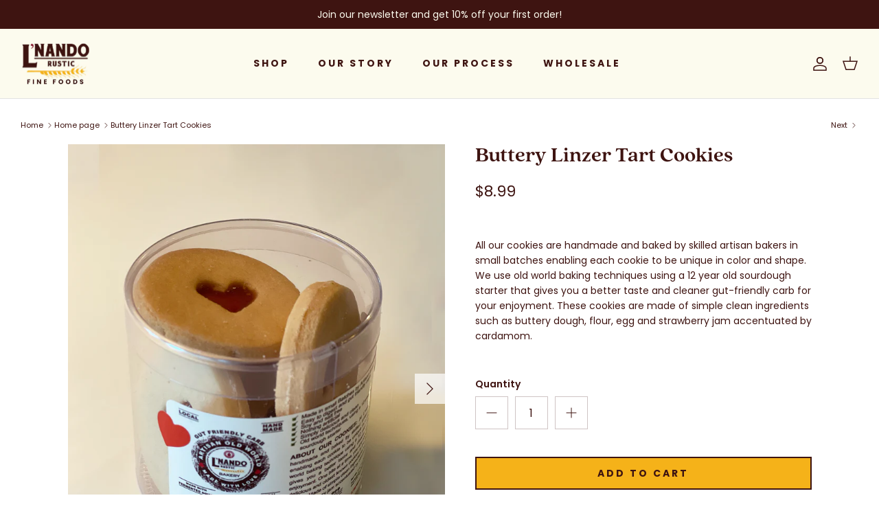

--- FILE ---
content_type: text/html; charset=utf-8
request_url: https://lnando.com/collections/frontpage/products/buttery-linzer-love-cookies
body_size: 19582
content:
<!DOCTYPE html><html lang="en" dir="ltr">
<head>
  <!-- Symmetry 6.0.2 -->

  <title>
    Buttery Linzer Tart Cookies &ndash; L&#39;Nando Rustic
  </title>

  <meta charset="utf-8" />
<meta name="viewport" content="width=device-width,initial-scale=1.0" />
<meta http-equiv="X-UA-Compatible" content="IE=edge">

<link rel="preconnect" href="https://cdn.shopify.com" crossorigin>
<link rel="preconnect" href="https://fonts.shopify.com" crossorigin>
<link rel="preconnect" href="https://monorail-edge.shopifysvc.com"><link rel="preload" as="font" href="//lnando.com/cdn/fonts/poppins/poppins_n4.0ba78fa5af9b0e1a374041b3ceaadf0a43b41362.woff2" type="font/woff2" crossorigin><link rel="preload" as="font" href="//lnando.com/cdn/fonts/poppins/poppins_n7.56758dcf284489feb014a026f3727f2f20a54626.woff2" type="font/woff2" crossorigin><link rel="preload" as="font" href="//lnando.com/cdn/fonts/crimson_text/crimsontext_n6.d11c58b421f9011d0936d781febe4f56f8a319ca.woff2" type="font/woff2" crossorigin><link rel="preload" href="//lnando.com/cdn/shop/t/2/assets/vendor.min.js?v=11589511144441591071677192092" as="script">
<link rel="preload" href="//lnando.com/cdn/shop/t/2/assets/theme.js?v=181571558710698367881677192092" as="script"><link rel="canonical" href="https://lnando.com/products/buttery-linzer-love-cookies" /><link rel="icon" href="//lnando.com/cdn/shop/files/Lnando-Fav.png?crop=center&height=48&v=1681151772&width=48" type="image/png"><meta name="description" content="All our cookies are handmade and baked by skilled artisan bakers in small batches enabling each cookie to be unique in color and shape. We use old world baking techniques using a 12 year old sourdough starter that gives you a better taste and cleaner gut-friendly carb for your enjoyment. These cookies are made of simpl">
<style>
    @font-face {
  font-family: Poppins;
  font-weight: 400;
  font-style: normal;
  font-display: fallback;
  src: url("//lnando.com/cdn/fonts/poppins/poppins_n4.0ba78fa5af9b0e1a374041b3ceaadf0a43b41362.woff2") format("woff2"),
       url("//lnando.com/cdn/fonts/poppins/poppins_n4.214741a72ff2596839fc9760ee7a770386cf16ca.woff") format("woff");
}

    @font-face {
  font-family: Poppins;
  font-weight: 700;
  font-style: normal;
  font-display: fallback;
  src: url("//lnando.com/cdn/fonts/poppins/poppins_n7.56758dcf284489feb014a026f3727f2f20a54626.woff2") format("woff2"),
       url("//lnando.com/cdn/fonts/poppins/poppins_n7.f34f55d9b3d3205d2cd6f64955ff4b36f0cfd8da.woff") format("woff");
}

    @font-face {
  font-family: Poppins;
  font-weight: 500;
  font-style: normal;
  font-display: fallback;
  src: url("//lnando.com/cdn/fonts/poppins/poppins_n5.ad5b4b72b59a00358afc706450c864c3c8323842.woff2") format("woff2"),
       url("//lnando.com/cdn/fonts/poppins/poppins_n5.33757fdf985af2d24b32fcd84c9a09224d4b2c39.woff") format("woff");
}

    @font-face {
  font-family: Poppins;
  font-weight: 400;
  font-style: italic;
  font-display: fallback;
  src: url("//lnando.com/cdn/fonts/poppins/poppins_i4.846ad1e22474f856bd6b81ba4585a60799a9f5d2.woff2") format("woff2"),
       url("//lnando.com/cdn/fonts/poppins/poppins_i4.56b43284e8b52fc64c1fd271f289a39e8477e9ec.woff") format("woff");
}

    @font-face {
  font-family: Poppins;
  font-weight: 700;
  font-style: italic;
  font-display: fallback;
  src: url("//lnando.com/cdn/fonts/poppins/poppins_i7.42fd71da11e9d101e1e6c7932199f925f9eea42d.woff2") format("woff2"),
       url("//lnando.com/cdn/fonts/poppins/poppins_i7.ec8499dbd7616004e21155106d13837fff4cf556.woff") format("woff");
}

    @font-face {
  font-family: "Crimson Text";
  font-weight: 600;
  font-style: normal;
  font-display: fallback;
  src: url("//lnando.com/cdn/fonts/crimson_text/crimsontext_n6.d11c58b421f9011d0936d781febe4f56f8a319ca.woff2") format("woff2"),
       url("//lnando.com/cdn/fonts/crimson_text/crimsontext_n6.bbc4929bb175b4ff0b813f2634705f8bb4561e2f.woff") format("woff");
}

    
    @font-face {
  font-family: Poppins;
  font-weight: 700;
  font-style: normal;
  font-display: fallback;
  src: url("//lnando.com/cdn/fonts/poppins/poppins_n7.56758dcf284489feb014a026f3727f2f20a54626.woff2") format("woff2"),
       url("//lnando.com/cdn/fonts/poppins/poppins_n7.f34f55d9b3d3205d2cd6f64955ff4b36f0cfd8da.woff") format("woff");
}

    @font-face {
  font-family: Poppins;
  font-weight: 600;
  font-style: normal;
  font-display: fallback;
  src: url("//lnando.com/cdn/fonts/poppins/poppins_n6.aa29d4918bc243723d56b59572e18228ed0786f6.woff2") format("woff2"),
       url("//lnando.com/cdn/fonts/poppins/poppins_n6.5f815d845fe073750885d5b7e619ee00e8111208.woff") format("woff");
}

  </style>

  <meta property="og:site_name" content="L&#39;Nando Rustic">
<meta property="og:url" content="https://lnando.com/products/buttery-linzer-love-cookies">
<meta property="og:title" content="Buttery Linzer Tart Cookies">
<meta property="og:type" content="product">
<meta property="og:description" content="All our cookies are handmade and baked by skilled artisan bakers in small batches enabling each cookie to be unique in color and shape. We use old world baking techniques using a 12 year old sourdough starter that gives you a better taste and cleaner gut-friendly carb for your enjoyment. These cookies are made of simpl"><meta property="og:image" content="http://lnando.com/cdn/shop/products/LNando_Linzer_02_1200x1200.png?v=1681150805">
  <meta property="og:image:secure_url" content="https://lnando.com/cdn/shop/products/LNando_Linzer_02_1200x1200.png?v=1681150805">
  <meta property="og:image:width" content="1080">
  <meta property="og:image:height" content="1400"><meta property="og:price:amount" content="8.99">
  <meta property="og:price:currency" content="USD"><meta name="twitter:card" content="summary_large_image">
<meta name="twitter:title" content="Buttery Linzer Tart Cookies">
<meta name="twitter:description" content="All our cookies are handmade and baked by skilled artisan bakers in small batches enabling each cookie to be unique in color and shape. We use old world baking techniques using a 12 year old sourdough starter that gives you a better taste and cleaner gut-friendly carb for your enjoyment. These cookies are made of simpl">


  <link href="//lnando.com/cdn/shop/t/2/assets/styles.css?v=31618013908622243321759332764" rel="stylesheet" type="text/css" media="all" />
<script>
    window.theme = window.theme || {};
    theme.money_format_with_product_code_preference = "${{amount}}";
    theme.money_format_with_cart_code_preference = "${{amount}}";
    theme.money_format = "${{amount}}";
    theme.strings = {
      previous: "Previous",
      next: "Next",
      addressError: "Error looking up that address",
      addressNoResults: "No results for that address",
      addressQueryLimit: "You have exceeded the Google API usage limit. Consider upgrading to a \u003ca href=\"https:\/\/developers.google.com\/maps\/premium\/usage-limits\"\u003ePremium Plan\u003c\/a\u003e.",
      authError: "There was a problem authenticating your Google Maps API Key.",
      icon_labels_left: "Left",
      icon_labels_right: "Right",
      icon_labels_down: "Down",
      icon_labels_close: "Close",
      icon_labels_plus: "Plus",
      imageSlider: "Image slider",
      cart_terms_confirmation: "You must agree to the terms and conditions before continuing.",
      cart_general_quantity_too_high: "You can only have [QUANTITY] in your cart",
      products_listing_from: "From",
      layout_live_search_see_all: "See all results",
      products_product_add_to_cart: "Add to Cart",
      products_variant_no_stock: "Sold out",
      products_variant_non_existent: "Unavailable",
      products_product_pick_a: "Pick a",
      general_navigation_menu_toggle_aria_label: "Toggle menu",
      general_accessibility_labels_close: "Close",
      products_product_added_to_cart: "Added to cart",
      general_quick_search_pages: "Pages",
      general_quick_search_no_results: "Sorry, we couldn\u0026#39;t find any results",
      collections_general_see_all_subcollections: "See all..."
    };
    theme.routes = {
      cart_url: '/cart',
      cart_add_url: '/cart/add.js',
      cart_update_url: '/cart/update.js',
      predictive_search_url: '/search/suggest'
    };
    theme.settings = {
      cart_type: "drawer",
      after_add_to_cart: "notification",
      quickbuy_style: "button",
      avoid_orphans: true
    };
    document.documentElement.classList.add('js');
  </script>

  <script src="//lnando.com/cdn/shop/t/2/assets/vendor.min.js?v=11589511144441591071677192092" defer="defer"></script>
  <script src="//lnando.com/cdn/shop/t/2/assets/theme.js?v=181571558710698367881677192092" defer="defer"></script>

  <script>window.performance && window.performance.mark && window.performance.mark('shopify.content_for_header.start');</script><meta id="shopify-digital-wallet" name="shopify-digital-wallet" content="/73149317430/digital_wallets/dialog">
<link rel="alternate" type="application/json+oembed" href="https://lnando.com/products/buttery-linzer-love-cookies.oembed">
<script async="async" src="/checkouts/internal/preloads.js?locale=en-US"></script>
<script id="shopify-features" type="application/json">{"accessToken":"0e22fe6eaabe87949c7e2b41ee7f1fe5","betas":["rich-media-storefront-analytics"],"domain":"lnando.com","predictiveSearch":true,"shopId":73149317430,"locale":"en"}</script>
<script>var Shopify = Shopify || {};
Shopify.shop = "lnando-rustic.myshopify.com";
Shopify.locale = "en";
Shopify.currency = {"active":"USD","rate":"1.0"};
Shopify.country = "US";
Shopify.theme = {"name":"Symmetry","id":145057382710,"schema_name":"Symmetry","schema_version":"6.0.2","theme_store_id":568,"role":"main"};
Shopify.theme.handle = "null";
Shopify.theme.style = {"id":null,"handle":null};
Shopify.cdnHost = "lnando.com/cdn";
Shopify.routes = Shopify.routes || {};
Shopify.routes.root = "/";</script>
<script type="module">!function(o){(o.Shopify=o.Shopify||{}).modules=!0}(window);</script>
<script>!function(o){function n(){var o=[];function n(){o.push(Array.prototype.slice.apply(arguments))}return n.q=o,n}var t=o.Shopify=o.Shopify||{};t.loadFeatures=n(),t.autoloadFeatures=n()}(window);</script>
<script id="shop-js-analytics" type="application/json">{"pageType":"product"}</script>
<script defer="defer" async type="module" src="//lnando.com/cdn/shopifycloud/shop-js/modules/v2/client.init-shop-cart-sync_BT-GjEfc.en.esm.js"></script>
<script defer="defer" async type="module" src="//lnando.com/cdn/shopifycloud/shop-js/modules/v2/chunk.common_D58fp_Oc.esm.js"></script>
<script defer="defer" async type="module" src="//lnando.com/cdn/shopifycloud/shop-js/modules/v2/chunk.modal_xMitdFEc.esm.js"></script>
<script type="module">
  await import("//lnando.com/cdn/shopifycloud/shop-js/modules/v2/client.init-shop-cart-sync_BT-GjEfc.en.esm.js");
await import("//lnando.com/cdn/shopifycloud/shop-js/modules/v2/chunk.common_D58fp_Oc.esm.js");
await import("//lnando.com/cdn/shopifycloud/shop-js/modules/v2/chunk.modal_xMitdFEc.esm.js");

  window.Shopify.SignInWithShop?.initShopCartSync?.({"fedCMEnabled":true,"windoidEnabled":true});

</script>
<script id="__st">var __st={"a":73149317430,"offset":-18000,"reqid":"aebaa158-e4bb-479f-877c-572ea5ec5827-1769231622","pageurl":"lnando.com\/collections\/frontpage\/products\/buttery-linzer-love-cookies","u":"1c6c53493a65","p":"product","rtyp":"product","rid":8156990865718};</script>
<script>window.ShopifyPaypalV4VisibilityTracking = true;</script>
<script id="captcha-bootstrap">!function(){'use strict';const t='contact',e='account',n='new_comment',o=[[t,t],['blogs',n],['comments',n],[t,'customer']],c=[[e,'customer_login'],[e,'guest_login'],[e,'recover_customer_password'],[e,'create_customer']],r=t=>t.map((([t,e])=>`form[action*='/${t}']:not([data-nocaptcha='true']) input[name='form_type'][value='${e}']`)).join(','),a=t=>()=>t?[...document.querySelectorAll(t)].map((t=>t.form)):[];function s(){const t=[...o],e=r(t);return a(e)}const i='password',u='form_key',d=['recaptcha-v3-token','g-recaptcha-response','h-captcha-response',i],f=()=>{try{return window.sessionStorage}catch{return}},m='__shopify_v',_=t=>t.elements[u];function p(t,e,n=!1){try{const o=window.sessionStorage,c=JSON.parse(o.getItem(e)),{data:r}=function(t){const{data:e,action:n}=t;return t[m]||n?{data:e,action:n}:{data:t,action:n}}(c);for(const[e,n]of Object.entries(r))t.elements[e]&&(t.elements[e].value=n);n&&o.removeItem(e)}catch(o){console.error('form repopulation failed',{error:o})}}const l='form_type',E='cptcha';function T(t){t.dataset[E]=!0}const w=window,h=w.document,L='Shopify',v='ce_forms',y='captcha';let A=!1;((t,e)=>{const n=(g='f06e6c50-85a8-45c8-87d0-21a2b65856fe',I='https://cdn.shopify.com/shopifycloud/storefront-forms-hcaptcha/ce_storefront_forms_captcha_hcaptcha.v1.5.2.iife.js',D={infoText:'Protected by hCaptcha',privacyText:'Privacy',termsText:'Terms'},(t,e,n)=>{const o=w[L][v],c=o.bindForm;if(c)return c(t,g,e,D).then(n);var r;o.q.push([[t,g,e,D],n]),r=I,A||(h.body.append(Object.assign(h.createElement('script'),{id:'captcha-provider',async:!0,src:r})),A=!0)});var g,I,D;w[L]=w[L]||{},w[L][v]=w[L][v]||{},w[L][v].q=[],w[L][y]=w[L][y]||{},w[L][y].protect=function(t,e){n(t,void 0,e),T(t)},Object.freeze(w[L][y]),function(t,e,n,w,h,L){const[v,y,A,g]=function(t,e,n){const i=e?o:[],u=t?c:[],d=[...i,...u],f=r(d),m=r(i),_=r(d.filter((([t,e])=>n.includes(e))));return[a(f),a(m),a(_),s()]}(w,h,L),I=t=>{const e=t.target;return e instanceof HTMLFormElement?e:e&&e.form},D=t=>v().includes(t);t.addEventListener('submit',(t=>{const e=I(t);if(!e)return;const n=D(e)&&!e.dataset.hcaptchaBound&&!e.dataset.recaptchaBound,o=_(e),c=g().includes(e)&&(!o||!o.value);(n||c)&&t.preventDefault(),c&&!n&&(function(t){try{if(!f())return;!function(t){const e=f();if(!e)return;const n=_(t);if(!n)return;const o=n.value;o&&e.removeItem(o)}(t);const e=Array.from(Array(32),(()=>Math.random().toString(36)[2])).join('');!function(t,e){_(t)||t.append(Object.assign(document.createElement('input'),{type:'hidden',name:u})),t.elements[u].value=e}(t,e),function(t,e){const n=f();if(!n)return;const o=[...t.querySelectorAll(`input[type='${i}']`)].map((({name:t})=>t)),c=[...d,...o],r={};for(const[a,s]of new FormData(t).entries())c.includes(a)||(r[a]=s);n.setItem(e,JSON.stringify({[m]:1,action:t.action,data:r}))}(t,e)}catch(e){console.error('failed to persist form',e)}}(e),e.submit())}));const S=(t,e)=>{t&&!t.dataset[E]&&(n(t,e.some((e=>e===t))),T(t))};for(const o of['focusin','change'])t.addEventListener(o,(t=>{const e=I(t);D(e)&&S(e,y())}));const B=e.get('form_key'),M=e.get(l),P=B&&M;t.addEventListener('DOMContentLoaded',(()=>{const t=y();if(P)for(const e of t)e.elements[l].value===M&&p(e,B);[...new Set([...A(),...v().filter((t=>'true'===t.dataset.shopifyCaptcha))])].forEach((e=>S(e,t)))}))}(h,new URLSearchParams(w.location.search),n,t,e,['guest_login'])})(!0,!0)}();</script>
<script integrity="sha256-4kQ18oKyAcykRKYeNunJcIwy7WH5gtpwJnB7kiuLZ1E=" data-source-attribution="shopify.loadfeatures" defer="defer" src="//lnando.com/cdn/shopifycloud/storefront/assets/storefront/load_feature-a0a9edcb.js" crossorigin="anonymous"></script>
<script data-source-attribution="shopify.dynamic_checkout.dynamic.init">var Shopify=Shopify||{};Shopify.PaymentButton=Shopify.PaymentButton||{isStorefrontPortableWallets:!0,init:function(){window.Shopify.PaymentButton.init=function(){};var t=document.createElement("script");t.src="https://lnando.com/cdn/shopifycloud/portable-wallets/latest/portable-wallets.en.js",t.type="module",document.head.appendChild(t)}};
</script>
<script data-source-attribution="shopify.dynamic_checkout.buyer_consent">
  function portableWalletsHideBuyerConsent(e){var t=document.getElementById("shopify-buyer-consent"),n=document.getElementById("shopify-subscription-policy-button");t&&n&&(t.classList.add("hidden"),t.setAttribute("aria-hidden","true"),n.removeEventListener("click",e))}function portableWalletsShowBuyerConsent(e){var t=document.getElementById("shopify-buyer-consent"),n=document.getElementById("shopify-subscription-policy-button");t&&n&&(t.classList.remove("hidden"),t.removeAttribute("aria-hidden"),n.addEventListener("click",e))}window.Shopify?.PaymentButton&&(window.Shopify.PaymentButton.hideBuyerConsent=portableWalletsHideBuyerConsent,window.Shopify.PaymentButton.showBuyerConsent=portableWalletsShowBuyerConsent);
</script>
<script>
  function portableWalletsCleanup(e){e&&e.src&&console.error("Failed to load portable wallets script "+e.src);var t=document.querySelectorAll("shopify-accelerated-checkout .shopify-payment-button__skeleton, shopify-accelerated-checkout-cart .wallet-cart-button__skeleton"),e=document.getElementById("shopify-buyer-consent");for(let e=0;e<t.length;e++)t[e].remove();e&&e.remove()}function portableWalletsNotLoadedAsModule(e){e instanceof ErrorEvent&&"string"==typeof e.message&&e.message.includes("import.meta")&&"string"==typeof e.filename&&e.filename.includes("portable-wallets")&&(window.removeEventListener("error",portableWalletsNotLoadedAsModule),window.Shopify.PaymentButton.failedToLoad=e,"loading"===document.readyState?document.addEventListener("DOMContentLoaded",window.Shopify.PaymentButton.init):window.Shopify.PaymentButton.init())}window.addEventListener("error",portableWalletsNotLoadedAsModule);
</script>

<script type="module" src="https://lnando.com/cdn/shopifycloud/portable-wallets/latest/portable-wallets.en.js" onError="portableWalletsCleanup(this)" crossorigin="anonymous"></script>
<script nomodule>
  document.addEventListener("DOMContentLoaded", portableWalletsCleanup);
</script>

<link id="shopify-accelerated-checkout-styles" rel="stylesheet" media="screen" href="https://lnando.com/cdn/shopifycloud/portable-wallets/latest/accelerated-checkout-backwards-compat.css" crossorigin="anonymous">
<style id="shopify-accelerated-checkout-cart">
        #shopify-buyer-consent {
  margin-top: 1em;
  display: inline-block;
  width: 100%;
}

#shopify-buyer-consent.hidden {
  display: none;
}

#shopify-subscription-policy-button {
  background: none;
  border: none;
  padding: 0;
  text-decoration: underline;
  font-size: inherit;
  cursor: pointer;
}

#shopify-subscription-policy-button::before {
  box-shadow: none;
}

      </style>
<script id="sections-script" data-sections="product-recommendations" defer="defer" src="//lnando.com/cdn/shop/t/2/compiled_assets/scripts.js?v=152"></script>
<script>window.performance && window.performance.mark && window.performance.mark('shopify.content_for_header.end');</script>

  <link rel="stylesheet" href="https://use.typekit.net/bdu3oim.css">
<!-- BEGIN app block: shopify://apps/minmaxify-order-limits/blocks/app-embed-block/3acfba32-89f3-4377-ae20-cbb9abc48475 --><script type="text/javascript" src="https://shopifyorderlimits.s3.amazonaws.com/limits/lnando-rustic.myshopify.com?v=100e&r=20230512180217"></script>

<!-- END app block --><link href="https://monorail-edge.shopifysvc.com" rel="dns-prefetch">
<script>(function(){if ("sendBeacon" in navigator && "performance" in window) {try {var session_token_from_headers = performance.getEntriesByType('navigation')[0].serverTiming.find(x => x.name == '_s').description;} catch {var session_token_from_headers = undefined;}var session_cookie_matches = document.cookie.match(/_shopify_s=([^;]*)/);var session_token_from_cookie = session_cookie_matches && session_cookie_matches.length === 2 ? session_cookie_matches[1] : "";var session_token = session_token_from_headers || session_token_from_cookie || "";function handle_abandonment_event(e) {var entries = performance.getEntries().filter(function(entry) {return /monorail-edge.shopifysvc.com/.test(entry.name);});if (!window.abandonment_tracked && entries.length === 0) {window.abandonment_tracked = true;var currentMs = Date.now();var navigation_start = performance.timing.navigationStart;var payload = {shop_id: 73149317430,url: window.location.href,navigation_start,duration: currentMs - navigation_start,session_token,page_type: "product"};window.navigator.sendBeacon("https://monorail-edge.shopifysvc.com/v1/produce", JSON.stringify({schema_id: "online_store_buyer_site_abandonment/1.1",payload: payload,metadata: {event_created_at_ms: currentMs,event_sent_at_ms: currentMs}}));}}window.addEventListener('pagehide', handle_abandonment_event);}}());</script>
<script id="web-pixels-manager-setup">(function e(e,d,r,n,o){if(void 0===o&&(o={}),!Boolean(null===(a=null===(i=window.Shopify)||void 0===i?void 0:i.analytics)||void 0===a?void 0:a.replayQueue)){var i,a;window.Shopify=window.Shopify||{};var t=window.Shopify;t.analytics=t.analytics||{};var s=t.analytics;s.replayQueue=[],s.publish=function(e,d,r){return s.replayQueue.push([e,d,r]),!0};try{self.performance.mark("wpm:start")}catch(e){}var l=function(){var e={modern:/Edge?\/(1{2}[4-9]|1[2-9]\d|[2-9]\d{2}|\d{4,})\.\d+(\.\d+|)|Firefox\/(1{2}[4-9]|1[2-9]\d|[2-9]\d{2}|\d{4,})\.\d+(\.\d+|)|Chrom(ium|e)\/(9{2}|\d{3,})\.\d+(\.\d+|)|(Maci|X1{2}).+ Version\/(15\.\d+|(1[6-9]|[2-9]\d|\d{3,})\.\d+)([,.]\d+|)( \(\w+\)|)( Mobile\/\w+|) Safari\/|Chrome.+OPR\/(9{2}|\d{3,})\.\d+\.\d+|(CPU[ +]OS|iPhone[ +]OS|CPU[ +]iPhone|CPU IPhone OS|CPU iPad OS)[ +]+(15[._]\d+|(1[6-9]|[2-9]\d|\d{3,})[._]\d+)([._]\d+|)|Android:?[ /-](13[3-9]|1[4-9]\d|[2-9]\d{2}|\d{4,})(\.\d+|)(\.\d+|)|Android.+Firefox\/(13[5-9]|1[4-9]\d|[2-9]\d{2}|\d{4,})\.\d+(\.\d+|)|Android.+Chrom(ium|e)\/(13[3-9]|1[4-9]\d|[2-9]\d{2}|\d{4,})\.\d+(\.\d+|)|SamsungBrowser\/([2-9]\d|\d{3,})\.\d+/,legacy:/Edge?\/(1[6-9]|[2-9]\d|\d{3,})\.\d+(\.\d+|)|Firefox\/(5[4-9]|[6-9]\d|\d{3,})\.\d+(\.\d+|)|Chrom(ium|e)\/(5[1-9]|[6-9]\d|\d{3,})\.\d+(\.\d+|)([\d.]+$|.*Safari\/(?![\d.]+ Edge\/[\d.]+$))|(Maci|X1{2}).+ Version\/(10\.\d+|(1[1-9]|[2-9]\d|\d{3,})\.\d+)([,.]\d+|)( \(\w+\)|)( Mobile\/\w+|) Safari\/|Chrome.+OPR\/(3[89]|[4-9]\d|\d{3,})\.\d+\.\d+|(CPU[ +]OS|iPhone[ +]OS|CPU[ +]iPhone|CPU IPhone OS|CPU iPad OS)[ +]+(10[._]\d+|(1[1-9]|[2-9]\d|\d{3,})[._]\d+)([._]\d+|)|Android:?[ /-](13[3-9]|1[4-9]\d|[2-9]\d{2}|\d{4,})(\.\d+|)(\.\d+|)|Mobile Safari.+OPR\/([89]\d|\d{3,})\.\d+\.\d+|Android.+Firefox\/(13[5-9]|1[4-9]\d|[2-9]\d{2}|\d{4,})\.\d+(\.\d+|)|Android.+Chrom(ium|e)\/(13[3-9]|1[4-9]\d|[2-9]\d{2}|\d{4,})\.\d+(\.\d+|)|Android.+(UC? ?Browser|UCWEB|U3)[ /]?(15\.([5-9]|\d{2,})|(1[6-9]|[2-9]\d|\d{3,})\.\d+)\.\d+|SamsungBrowser\/(5\.\d+|([6-9]|\d{2,})\.\d+)|Android.+MQ{2}Browser\/(14(\.(9|\d{2,})|)|(1[5-9]|[2-9]\d|\d{3,})(\.\d+|))(\.\d+|)|K[Aa][Ii]OS\/(3\.\d+|([4-9]|\d{2,})\.\d+)(\.\d+|)/},d=e.modern,r=e.legacy,n=navigator.userAgent;return n.match(d)?"modern":n.match(r)?"legacy":"unknown"}(),u="modern"===l?"modern":"legacy",c=(null!=n?n:{modern:"",legacy:""})[u],f=function(e){return[e.baseUrl,"/wpm","/b",e.hashVersion,"modern"===e.buildTarget?"m":"l",".js"].join("")}({baseUrl:d,hashVersion:r,buildTarget:u}),m=function(e){var d=e.version,r=e.bundleTarget,n=e.surface,o=e.pageUrl,i=e.monorailEndpoint;return{emit:function(e){var a=e.status,t=e.errorMsg,s=(new Date).getTime(),l=JSON.stringify({metadata:{event_sent_at_ms:s},events:[{schema_id:"web_pixels_manager_load/3.1",payload:{version:d,bundle_target:r,page_url:o,status:a,surface:n,error_msg:t},metadata:{event_created_at_ms:s}}]});if(!i)return console&&console.warn&&console.warn("[Web Pixels Manager] No Monorail endpoint provided, skipping logging."),!1;try{return self.navigator.sendBeacon.bind(self.navigator)(i,l)}catch(e){}var u=new XMLHttpRequest;try{return u.open("POST",i,!0),u.setRequestHeader("Content-Type","text/plain"),u.send(l),!0}catch(e){return console&&console.warn&&console.warn("[Web Pixels Manager] Got an unhandled error while logging to Monorail."),!1}}}}({version:r,bundleTarget:l,surface:e.surface,pageUrl:self.location.href,monorailEndpoint:e.monorailEndpoint});try{o.browserTarget=l,function(e){var d=e.src,r=e.async,n=void 0===r||r,o=e.onload,i=e.onerror,a=e.sri,t=e.scriptDataAttributes,s=void 0===t?{}:t,l=document.createElement("script"),u=document.querySelector("head"),c=document.querySelector("body");if(l.async=n,l.src=d,a&&(l.integrity=a,l.crossOrigin="anonymous"),s)for(var f in s)if(Object.prototype.hasOwnProperty.call(s,f))try{l.dataset[f]=s[f]}catch(e){}if(o&&l.addEventListener("load",o),i&&l.addEventListener("error",i),u)u.appendChild(l);else{if(!c)throw new Error("Did not find a head or body element to append the script");c.appendChild(l)}}({src:f,async:!0,onload:function(){if(!function(){var e,d;return Boolean(null===(d=null===(e=window.Shopify)||void 0===e?void 0:e.analytics)||void 0===d?void 0:d.initialized)}()){var d=window.webPixelsManager.init(e)||void 0;if(d){var r=window.Shopify.analytics;r.replayQueue.forEach((function(e){var r=e[0],n=e[1],o=e[2];d.publishCustomEvent(r,n,o)})),r.replayQueue=[],r.publish=d.publishCustomEvent,r.visitor=d.visitor,r.initialized=!0}}},onerror:function(){return m.emit({status:"failed",errorMsg:"".concat(f," has failed to load")})},sri:function(e){var d=/^sha384-[A-Za-z0-9+/=]+$/;return"string"==typeof e&&d.test(e)}(c)?c:"",scriptDataAttributes:o}),m.emit({status:"loading"})}catch(e){m.emit({status:"failed",errorMsg:(null==e?void 0:e.message)||"Unknown error"})}}})({shopId: 73149317430,storefrontBaseUrl: "https://lnando.com",extensionsBaseUrl: "https://extensions.shopifycdn.com/cdn/shopifycloud/web-pixels-manager",monorailEndpoint: "https://monorail-edge.shopifysvc.com/unstable/produce_batch",surface: "storefront-renderer",enabledBetaFlags: ["2dca8a86"],webPixelsConfigList: [{"id":"shopify-app-pixel","configuration":"{}","eventPayloadVersion":"v1","runtimeContext":"STRICT","scriptVersion":"0450","apiClientId":"shopify-pixel","type":"APP","privacyPurposes":["ANALYTICS","MARKETING"]},{"id":"shopify-custom-pixel","eventPayloadVersion":"v1","runtimeContext":"LAX","scriptVersion":"0450","apiClientId":"shopify-pixel","type":"CUSTOM","privacyPurposes":["ANALYTICS","MARKETING"]}],isMerchantRequest: false,initData: {"shop":{"name":"L'Nando Rustic","paymentSettings":{"currencyCode":"USD"},"myshopifyDomain":"lnando-rustic.myshopify.com","countryCode":"US","storefrontUrl":"https:\/\/lnando.com"},"customer":null,"cart":null,"checkout":null,"productVariants":[{"price":{"amount":8.99,"currencyCode":"USD"},"product":{"title":"Buttery Linzer Tart Cookies","vendor":"L'Nando Rustic","id":"8156990865718","untranslatedTitle":"Buttery Linzer Tart Cookies","url":"\/products\/buttery-linzer-love-cookies","type":""},"id":"44609046085942","image":{"src":"\/\/lnando.com\/cdn\/shop\/products\/LNando_Linzer_02.png?v=1681150805"},"sku":"","title":"Default Title","untranslatedTitle":"Default Title"}],"purchasingCompany":null},},"https://lnando.com/cdn","fcfee988w5aeb613cpc8e4bc33m6693e112",{"modern":"","legacy":""},{"shopId":"73149317430","storefrontBaseUrl":"https:\/\/lnando.com","extensionBaseUrl":"https:\/\/extensions.shopifycdn.com\/cdn\/shopifycloud\/web-pixels-manager","surface":"storefront-renderer","enabledBetaFlags":"[\"2dca8a86\"]","isMerchantRequest":"false","hashVersion":"fcfee988w5aeb613cpc8e4bc33m6693e112","publish":"custom","events":"[[\"page_viewed\",{}],[\"product_viewed\",{\"productVariant\":{\"price\":{\"amount\":8.99,\"currencyCode\":\"USD\"},\"product\":{\"title\":\"Buttery Linzer Tart Cookies\",\"vendor\":\"L'Nando Rustic\",\"id\":\"8156990865718\",\"untranslatedTitle\":\"Buttery Linzer Tart Cookies\",\"url\":\"\/products\/buttery-linzer-love-cookies\",\"type\":\"\"},\"id\":\"44609046085942\",\"image\":{\"src\":\"\/\/lnando.com\/cdn\/shop\/products\/LNando_Linzer_02.png?v=1681150805\"},\"sku\":\"\",\"title\":\"Default Title\",\"untranslatedTitle\":\"Default Title\"}}]]"});</script><script>
  window.ShopifyAnalytics = window.ShopifyAnalytics || {};
  window.ShopifyAnalytics.meta = window.ShopifyAnalytics.meta || {};
  window.ShopifyAnalytics.meta.currency = 'USD';
  var meta = {"product":{"id":8156990865718,"gid":"gid:\/\/shopify\/Product\/8156990865718","vendor":"L'Nando Rustic","type":"","handle":"buttery-linzer-love-cookies","variants":[{"id":44609046085942,"price":899,"name":"Buttery Linzer Tart Cookies","public_title":null,"sku":""}],"remote":false},"page":{"pageType":"product","resourceType":"product","resourceId":8156990865718,"requestId":"aebaa158-e4bb-479f-877c-572ea5ec5827-1769231622"}};
  for (var attr in meta) {
    window.ShopifyAnalytics.meta[attr] = meta[attr];
  }
</script>
<script class="analytics">
  (function () {
    var customDocumentWrite = function(content) {
      var jquery = null;

      if (window.jQuery) {
        jquery = window.jQuery;
      } else if (window.Checkout && window.Checkout.$) {
        jquery = window.Checkout.$;
      }

      if (jquery) {
        jquery('body').append(content);
      }
    };

    var hasLoggedConversion = function(token) {
      if (token) {
        return document.cookie.indexOf('loggedConversion=' + token) !== -1;
      }
      return false;
    }

    var setCookieIfConversion = function(token) {
      if (token) {
        var twoMonthsFromNow = new Date(Date.now());
        twoMonthsFromNow.setMonth(twoMonthsFromNow.getMonth() + 2);

        document.cookie = 'loggedConversion=' + token + '; expires=' + twoMonthsFromNow;
      }
    }

    var trekkie = window.ShopifyAnalytics.lib = window.trekkie = window.trekkie || [];
    if (trekkie.integrations) {
      return;
    }
    trekkie.methods = [
      'identify',
      'page',
      'ready',
      'track',
      'trackForm',
      'trackLink'
    ];
    trekkie.factory = function(method) {
      return function() {
        var args = Array.prototype.slice.call(arguments);
        args.unshift(method);
        trekkie.push(args);
        return trekkie;
      };
    };
    for (var i = 0; i < trekkie.methods.length; i++) {
      var key = trekkie.methods[i];
      trekkie[key] = trekkie.factory(key);
    }
    trekkie.load = function(config) {
      trekkie.config = config || {};
      trekkie.config.initialDocumentCookie = document.cookie;
      var first = document.getElementsByTagName('script')[0];
      var script = document.createElement('script');
      script.type = 'text/javascript';
      script.onerror = function(e) {
        var scriptFallback = document.createElement('script');
        scriptFallback.type = 'text/javascript';
        scriptFallback.onerror = function(error) {
                var Monorail = {
      produce: function produce(monorailDomain, schemaId, payload) {
        var currentMs = new Date().getTime();
        var event = {
          schema_id: schemaId,
          payload: payload,
          metadata: {
            event_created_at_ms: currentMs,
            event_sent_at_ms: currentMs
          }
        };
        return Monorail.sendRequest("https://" + monorailDomain + "/v1/produce", JSON.stringify(event));
      },
      sendRequest: function sendRequest(endpointUrl, payload) {
        // Try the sendBeacon API
        if (window && window.navigator && typeof window.navigator.sendBeacon === 'function' && typeof window.Blob === 'function' && !Monorail.isIos12()) {
          var blobData = new window.Blob([payload], {
            type: 'text/plain'
          });

          if (window.navigator.sendBeacon(endpointUrl, blobData)) {
            return true;
          } // sendBeacon was not successful

        } // XHR beacon

        var xhr = new XMLHttpRequest();

        try {
          xhr.open('POST', endpointUrl);
          xhr.setRequestHeader('Content-Type', 'text/plain');
          xhr.send(payload);
        } catch (e) {
          console.log(e);
        }

        return false;
      },
      isIos12: function isIos12() {
        return window.navigator.userAgent.lastIndexOf('iPhone; CPU iPhone OS 12_') !== -1 || window.navigator.userAgent.lastIndexOf('iPad; CPU OS 12_') !== -1;
      }
    };
    Monorail.produce('monorail-edge.shopifysvc.com',
      'trekkie_storefront_load_errors/1.1',
      {shop_id: 73149317430,
      theme_id: 145057382710,
      app_name: "storefront",
      context_url: window.location.href,
      source_url: "//lnando.com/cdn/s/trekkie.storefront.8d95595f799fbf7e1d32231b9a28fd43b70c67d3.min.js"});

        };
        scriptFallback.async = true;
        scriptFallback.src = '//lnando.com/cdn/s/trekkie.storefront.8d95595f799fbf7e1d32231b9a28fd43b70c67d3.min.js';
        first.parentNode.insertBefore(scriptFallback, first);
      };
      script.async = true;
      script.src = '//lnando.com/cdn/s/trekkie.storefront.8d95595f799fbf7e1d32231b9a28fd43b70c67d3.min.js';
      first.parentNode.insertBefore(script, first);
    };
    trekkie.load(
      {"Trekkie":{"appName":"storefront","development":false,"defaultAttributes":{"shopId":73149317430,"isMerchantRequest":null,"themeId":145057382710,"themeCityHash":"10628237232184223330","contentLanguage":"en","currency":"USD","eventMetadataId":"ca9fe371-8992-4233-85c9-86e6e9574883"},"isServerSideCookieWritingEnabled":true,"monorailRegion":"shop_domain","enabledBetaFlags":["65f19447"]},"Session Attribution":{},"S2S":{"facebookCapiEnabled":false,"source":"trekkie-storefront-renderer","apiClientId":580111}}
    );

    var loaded = false;
    trekkie.ready(function() {
      if (loaded) return;
      loaded = true;

      window.ShopifyAnalytics.lib = window.trekkie;

      var originalDocumentWrite = document.write;
      document.write = customDocumentWrite;
      try { window.ShopifyAnalytics.merchantGoogleAnalytics.call(this); } catch(error) {};
      document.write = originalDocumentWrite;

      window.ShopifyAnalytics.lib.page(null,{"pageType":"product","resourceType":"product","resourceId":8156990865718,"requestId":"aebaa158-e4bb-479f-877c-572ea5ec5827-1769231622","shopifyEmitted":true});

      var match = window.location.pathname.match(/checkouts\/(.+)\/(thank_you|post_purchase)/)
      var token = match? match[1]: undefined;
      if (!hasLoggedConversion(token)) {
        setCookieIfConversion(token);
        window.ShopifyAnalytics.lib.track("Viewed Product",{"currency":"USD","variantId":44609046085942,"productId":8156990865718,"productGid":"gid:\/\/shopify\/Product\/8156990865718","name":"Buttery Linzer Tart Cookies","price":"8.99","sku":"","brand":"L'Nando Rustic","variant":null,"category":"","nonInteraction":true,"remote":false},undefined,undefined,{"shopifyEmitted":true});
      window.ShopifyAnalytics.lib.track("monorail:\/\/trekkie_storefront_viewed_product\/1.1",{"currency":"USD","variantId":44609046085942,"productId":8156990865718,"productGid":"gid:\/\/shopify\/Product\/8156990865718","name":"Buttery Linzer Tart Cookies","price":"8.99","sku":"","brand":"L'Nando Rustic","variant":null,"category":"","nonInteraction":true,"remote":false,"referer":"https:\/\/lnando.com\/collections\/frontpage\/products\/buttery-linzer-love-cookies"});
      }
    });


        var eventsListenerScript = document.createElement('script');
        eventsListenerScript.async = true;
        eventsListenerScript.src = "//lnando.com/cdn/shopifycloud/storefront/assets/shop_events_listener-3da45d37.js";
        document.getElementsByTagName('head')[0].appendChild(eventsListenerScript);

})();</script>
<script
  defer
  src="https://lnando.com/cdn/shopifycloud/perf-kit/shopify-perf-kit-3.0.4.min.js"
  data-application="storefront-renderer"
  data-shop-id="73149317430"
  data-render-region="gcp-us-east1"
  data-page-type="product"
  data-theme-instance-id="145057382710"
  data-theme-name="Symmetry"
  data-theme-version="6.0.2"
  data-monorail-region="shop_domain"
  data-resource-timing-sampling-rate="10"
  data-shs="true"
  data-shs-beacon="true"
  data-shs-export-with-fetch="true"
  data-shs-logs-sample-rate="1"
  data-shs-beacon-endpoint="https://lnando.com/api/collect"
></script>
</head>

<body class="template-product
" data-cc-animate-timeout="0"><script>
      if ('IntersectionObserver' in window) {
        document.body.classList.add("cc-animate-enabled");
      }
    </script><a class="skip-link visually-hidden" href="#content">Skip to content</a>

  <div id="shopify-section-cart-drawer" class="shopify-section section-cart-drawer"><div data-section-id="cart-drawer" data-section-type="cart-drawer" data-form-action="/cart" data-form-method="post">
  <div class="cart-drawer-modal cc-popup cc-popup--right" aria-hidden="true" data-freeze-scroll="true">
    <div class="cc-popup-background"></div>
    <div class="cc-popup-modal" role="dialog" aria-modal="true" aria-labelledby="CartDrawerModal-Title">
      <div class="cc-popup-container">
        <div class="cc-popup-content">
          <cart-form data-section-id="cart-drawer" class="cart-drawer" data-ajax-update="true">
            <div class="cart-drawer__content cart-drawer__content--hidden" data-merge-attributes="content-container">
              <div class="cart-drawer__content-upper">
                <header class="cart-drawer__header cart-drawer__content-item">
                  <div id="CartDrawerModal-Title" class="cart-drawer__title h4-style heading-font" data-merge="header-title">
                    Shopping cart
                    
                  </div>

                  <button type="button" class="cc-popup-close tap-target" aria-label="Close"><svg aria-hidden="true" focusable="false" role="presentation" class="icon feather-x" viewBox="0 0 24 24"><path d="M18 6L6 18M6 6l12 12"/></svg></button>
                </header><div class="cart-drawer__content-item">
                    <div class="cart-info-block cart-info-block--lmtb">
</div>
                  </div><div class="cart-item-list cart-drawer__content-item">
                  <div class="cart-item-list__body" data-merge-list="cart-items">
                    
                  </div>
                </div></div>

              <div data-merge="cross-sells" data-merge-cache="blank"></div>
            </div>

            <div class="cart-drawer__footer cart-drawer__footer--hidden" data-merge-attributes="footer-container"><div data-merge="footer">
                
              </div>

              

              <div class="checkout-buttons hidden" data-merge-attributes="checkout-buttons">
                
                  <a href="/checkout" class="button button--large button--wide">Check out</a>
                
              </div></div>

            <div
              class="cart-drawer__empty-content"
              data-merge-attributes="empty-container"
              >
              <button type="button" class="cc-popup-close tap-target" aria-label="Close"><svg aria-hidden="true" focusable="false" role="presentation" class="icon feather-x" viewBox="0 0 24 24"><path d="M18 6L6 18M6 6l12 12"/></svg></button>
              <div class="align-center"><div class="lightly-spaced-row"><span class="icon--large"><svg width="24px" height="24px" viewBox="0 0 24 24" aria-hidden="true">
  <g stroke="none" stroke-width="1" fill="none" fill-rule="evenodd">
    <polygon stroke="currentColor" stroke-width="1.5" points="2 9.25 22 9.25 18 21.25 6 21.25"></polygon>
    <line x1="12" y1="9" x2="12" y2="3" stroke="currentColor" stroke-width="1.5" stroke-linecap="square"></line>
  </g>
</svg></span></div><div class="majortitle h1-style">Your cart is empty</div><div class="button-row">
                    <a class="btn btn--primary button-row__button" href="/collections/all">Start shopping</a>
                  </div></div>
            </div>
          </cart-form>
        </div>
      </div>
    </div>
  </div>
</div>



</div>
  <div id="shopify-section-announcement-bar" class="shopify-section section-announcement-bar">

<div id="section-id-announcement-bar" class="announcement-bar announcement-bar--with-announcement" data-section-type="announcement-bar" data-cc-animate>
    <style data-shopify>
      #section-id-announcement-bar {
        --announcement-background: #3e1411;
        --announcement-text: #fcfbee;
        --link-underline: rgba(252, 251, 238, 0.6);
        --announcement-font-size: 14px;
      }
    </style>

    <div class="container container--no-max">
      <div class="announcement-bar__left desktop-only">
        



        
      </div>

      <div class="announcement-bar__middle"><div class="announcement-bar__announcements"><div class="announcement" >
                <div class="announcement__text"><p>Join our newsletter and get 10% off your first order!</p></div>
              </div><div class="announcement announcement--inactive" >
                <div class="announcement__text"><p>We ship Monday, Tuesdays and Wednesdays.</p></div>
              </div></div>
          <div class="announcement-bar__announcement-controller">
            <button class="announcement-button announcement-button--previous notabutton" aria-label="Previous"><svg xmlns="http://www.w3.org/2000/svg" width="24" height="24" viewBox="0 0 24 24" fill="none" stroke="currentColor" stroke-width="1.5" stroke-linecap="round" stroke-linejoin="round" class="feather feather-chevron-left"><title>Left</title><polyline points="15 18 9 12 15 6"></polyline></svg></button><button class="announcement-button announcement-button--next notabutton" aria-label="Next"><svg xmlns="http://www.w3.org/2000/svg" width="24" height="24" viewBox="0 0 24 24" fill="none" stroke="currentColor" stroke-width="1.5" stroke-linecap="round" stroke-linejoin="round" class="feather feather-chevron-right"><title>Right</title><polyline points="9 18 15 12 9 6"></polyline></svg></button>
          </div></div>

      <div class="announcement-bar__right desktop-only">
        
        
          <div class="header-disclosures">
            <form method="post" action="/localization" id="localization_form_annbar" accept-charset="UTF-8" class="selectors-form" enctype="multipart/form-data"><input type="hidden" name="form_type" value="localization" /><input type="hidden" name="utf8" value="✓" /><input type="hidden" name="_method" value="put" /><input type="hidden" name="return_to" value="/collections/frontpage/products/buttery-linzer-love-cookies" /></form>
          </div>
        
      </div>
    </div>
  </div>
</div>
  <div id="shopify-section-header" class="shopify-section section-header"><style data-shopify>
  .logo img {
    width: 100px;
  }
  .logo-area__middle--logo-image {
    max-width: 100px;
  }
  @media (max-width: 767.98px) {
    .logo img {
      width: 100px;
    }
  }.section-header {
    position: -webkit-sticky;
    position: sticky;
  }</style>
<div data-section-type="header" data-cc-animate>
  <div id="pageheader" class="pageheader pageheader--layout-inline-menu-center pageheader--sticky">
    <div class="logo-area container container--no-max">
      <div class="logo-area__left">
        <div class="logo-area__left__inner">
          <button class="button notabutton mobile-nav-toggle" aria-label="Toggle menu" aria-controls="main-nav"><svg xmlns="http://www.w3.org/2000/svg" width="24" height="24" viewBox="0 0 24 24" fill="none" stroke="currentColor" stroke-width="1.5" stroke-linecap="round" stroke-linejoin="round" class="feather feather-menu" aria-hidden="true"><line x1="3" y1="12" x2="21" y2="12"></line><line x1="3" y1="6" x2="21" y2="6"></line><line x1="3" y1="18" x2="21" y2="18"></line></svg></button>
          
          
            <div class="navigation navigation--left" role="navigation" aria-label="Primary navigation">
              <div class="navigation__tier-1-container">
                <ul class="navigation__tier-1">
                  
<li class="navigation__item">
                      <a href="/pages/shop" class="navigation__link" >Shop</a>
                    </li>
                  
<li class="navigation__item">
                      <a href="/pages/our-story" class="navigation__link" >Our Story</a>
                    </li>
                  
<li class="navigation__item">
                      <a href="/pages/our-process" class="navigation__link" >Our Process</a>
                    </li>
                  
<li class="navigation__item">
                      <a href="/pages/wholesale" class="navigation__link" >Wholesale</a>
                    </li>
                  
                </ul>
              </div>
            </div>
          
        </div>
      </div>

      <div class="logo-area__middle logo-area__middle--logo-image">
        <div class="logo-area__middle__inner">
          <div class="logo"><a class="logo__link" href="/" title="L&#39;Nando Rustic"><img class="logo__image" src="//lnando.com/cdn/shop/files/LNando-Logo-NEW_200x.jpg?v=1683051415" alt="L&#39;Nando Rustic" itemprop="logo" width="284" height="175" /></a></div>
        </div>
      </div>

      <div class="logo-area__right">
        <div class="logo-area__right__inner">
          
            
              <a class="header-account-link" href="https://shopify.com/73149317430/account?locale=en&region_country=US" aria-label="Account">
                <span class="header-account-link__text desktop-only visually-hidden">Account</span>
                <span class="header-account-link__icon"><svg width="24px" height="24px" viewBox="0 0 24 24" version="1.1" xmlns="http://www.w3.org/2000/svg" xmlns:xlink="http://www.w3.org/1999/xlink" aria-hidden="true">
  <g stroke="none" stroke-width="1" fill="none" fill-rule="evenodd">
      <path d="M12,2 C14.7614237,2 17,4.23857625 17,7 C17,9.76142375 14.7614237,12 12,12 C9.23857625,12 7,9.76142375 7,7 C7,4.23857625 9.23857625,2 12,2 Z M12,3.42857143 C10.0275545,3.42857143 8.42857143,5.02755446 8.42857143,7 C8.42857143,8.97244554 10.0275545,10.5714286 12,10.5714286 C13.2759485,10.5714286 14.4549736,9.89071815 15.0929479,8.7857143 C15.7309222,7.68071045 15.7309222,6.31928955 15.0929479,5.2142857 C14.4549736,4.10928185 13.2759485,3.42857143 12,3.42857143 Z" fill="currentColor"></path>
      <path d="M3,18.25 C3,15.763979 7.54216175,14.2499656 12.0281078,14.2499656 C16.5140539,14.2499656 21,15.7636604 21,18.25 C21,19.9075597 21,20.907554 21,21.2499827 L3,21.2499827 C3,20.9073416 3,19.9073474 3,18.25 Z" stroke="currentColor" stroke-width="1.5"></path>
      <circle stroke="currentColor" stroke-width="1.5" cx="12" cy="7" r="4.25"></circle>
  </g>
</svg></span>
              </a>
            
          
          
          <a href="/cart" class="cart-link">
            <span class="cart-link__label visually-hidden">Cart</span>
            <span class="cart-link__icon"><svg width="24px" height="24px" viewBox="0 0 24 24" aria-hidden="true">
  <g stroke="none" stroke-width="1" fill="none" fill-rule="evenodd">
    <polygon stroke="currentColor" stroke-width="1.5" points="2 9.25 22 9.25 18 21.25 6 21.25"></polygon>
    <line x1="12" y1="9" x2="12" y2="3" stroke="currentColor" stroke-width="1.5" stroke-linecap="square"></line>
  </g>
</svg></span>
          </a>
        </div>
      </div>
    </div></div>

  <div id="main-nav" class="desktop-only">
    <div class="navigation navigation--main" role="navigation" aria-label="Primary navigation">
      <div class="navigation__tier-1-container">
        <ul class="navigation__tier-1">
  
<li class="navigation__item">
      <a href="/pages/shop" class="navigation__link" >Shop</a>

      
    </li>
  
<li class="navigation__item">
      <a href="/pages/our-story" class="navigation__link" >Our Story</a>

      
    </li>
  
<li class="navigation__item">
      <a href="/pages/our-process" class="navigation__link" >Our Process</a>

      
    </li>
  
<li class="navigation__item">
      <a href="/pages/wholesale" class="navigation__link" >Wholesale</a>

      
    </li>
  
</ul>
      </div>
    </div>
  </div><script class="mobile-navigation-drawer-template" type="text/template">
    <div class="mobile-navigation-drawer" data-mobile-expand-with-entire-link="true">
      <div class="navigation navigation--main" role="navigation" aria-label="Primary navigation">
        <div class="navigation__tier-1-container">
          <div class="navigation__mobile-header">
            <a href="#" class="mobile-nav-back ltr-icon" aria-label="Back"><svg xmlns="http://www.w3.org/2000/svg" width="24" height="24" viewBox="0 0 24 24" fill="none" stroke="currentColor" stroke-width="1.3" stroke-linecap="round" stroke-linejoin="round" class="feather feather-chevron-left"><title>Left</title><polyline points="15 18 9 12 15 6"></polyline></svg></a>
            <span class="mobile-nav-title"></span>
            <a href="#" class="mobile-nav-toggle"  aria-label="Close"><svg xmlns="http://www.w3.org/2000/svg" width="24" height="24" viewBox="0 0 24 24" fill="none" stroke="currentColor" stroke-width="1.3" stroke-linecap="round" stroke-linejoin="round" class="feather feather-x" aria-hidden="true"><line x1="18" y1="6" x2="6" y2="18"></line><line x1="6" y1="6" x2="18" y2="18"></line></svg></a>
          </div>
          <ul class="navigation__tier-1">
  
<li class="navigation__item">
      <a href="/pages/shop" class="navigation__link" >Shop</a>

      
    </li>
  
<li class="navigation__item">
      <a href="/pages/our-story" class="navigation__link" >Our Story</a>

      
    </li>
  
<li class="navigation__item">
      <a href="/pages/our-process" class="navigation__link" >Our Process</a>

      
    </li>
  
<li class="navigation__item">
      <a href="/pages/wholesale" class="navigation__link" >Wholesale</a>

      
    </li>
  
</ul>
          
        </div>
      </div>
    </div>
  </script>

  <a href="#" class="header-shade mobile-nav-toggle" aria-label="general.navigation_menu.toggle_aria_label"></a>
</div><script id="InlineNavigationCheckScript">
  theme.inlineNavigationCheck = function() {
    var pageHeader = document.querySelector('.pageheader'),
        inlineNavContainer = pageHeader.querySelector('.logo-area__left__inner'),
        inlineNav = inlineNavContainer.querySelector('.navigation--left');
    if (inlineNav && getComputedStyle(inlineNav).display != 'none') {
      var inlineMenuCentered = document.querySelector('.pageheader--layout-inline-menu-center'),
          logoContainer = document.querySelector('.logo-area__middle__inner');
      if(inlineMenuCentered) {
        var rightWidth = document.querySelector('.logo-area__right__inner').clientWidth,
            middleWidth = logoContainer.clientWidth,
            logoArea = document.querySelector('.logo-area'),
            computedLogoAreaStyle = getComputedStyle(logoArea),
            logoAreaInnerWidth = logoArea.clientWidth - Math.ceil(parseFloat(computedLogoAreaStyle.paddingLeft)) - Math.ceil(parseFloat(computedLogoAreaStyle.paddingRight)),
            availableNavWidth = logoAreaInnerWidth - Math.max(rightWidth, middleWidth) * 2 - 40;
        inlineNavContainer.style.maxWidth = availableNavWidth + 'px';
      }

      var firstInlineNavLink = inlineNav.querySelector('.navigation__item:first-child'),
          lastInlineNavLink = inlineNav.querySelector('.navigation__item:last-child');
      if (lastInlineNavLink) {
        var inlineNavWidth = null;
        if(document.querySelector('html[dir=rtl]')) {
          inlineNavWidth = firstInlineNavLink.offsetLeft - lastInlineNavLink.offsetLeft + firstInlineNavLink.offsetWidth;
        } else {
          inlineNavWidth = lastInlineNavLink.offsetLeft - firstInlineNavLink.offsetLeft + lastInlineNavLink.offsetWidth;
        }
        if (inlineNavContainer.offsetWidth >= inlineNavWidth) {
          pageHeader.classList.add('pageheader--layout-inline-permitted');
          var tallLogo = logoContainer.clientHeight > lastInlineNavLink.clientHeight + 20;
          if (tallLogo) {
            inlineNav.classList.add('navigation--tight-underline');
          } else {
            inlineNav.classList.remove('navigation--tight-underline');
          }
        } else {
          pageHeader.classList.remove('pageheader--layout-inline-permitted');
        }
      }
    }
  }
  theme.inlineNavigationCheck();

  theme.setInitialHeaderHeightProperty = () => {
    let headerHeight = 0,
        section = document.querySelector('.section-header');
    if (section) {
      headerHeight = Math.ceil(section.clientHeight);
      document.documentElement.style.setProperty('--theme-header-height', headerHeight + 'px');
    }
  };
  setTimeout(theme.setInitialHeaderHeightProperty, 0);
</script>
</div>
  <div id="shopify-section-store-messages" class="shopify-section section-store-messages">
<div id="section-id-store-messages" data-section-type="store-messages" data-cc-animate>
    <style data-shopify>
      #section-id-store-messages {
        --background: #f4f6f8;
        --text-1: #171717;
        --text-2: #4c4c4b;
      }
    </style>
    <div class="store-messages messages-0 desktop-only">
      <div class="container cf"></div>
    </div></div>
</div>

  <main id="content" role="main">
    <div class="container cf">

      <div id="shopify-section-template--18124507545910__main" class="shopify-section section-main-product page-section-spacing page-section-spacing--no-top-mobile"><div data-section-type="main-product" data-components="accordion,custom-select,modal">
  
    <div class="container desktop-only not-in-quickbuy" data-cc-animate data-cc-animate-delay="0.2s">
      <div class="page-header">
        <script type="application/ld+json">
  {
    "@context": "https://schema.org",
    "@type": "BreadcrumbList",
    "itemListElement": [
      {
        "@type": "ListItem",
        "position": 1,
        "name": "Home",
        "item": "https:\/\/lnando.com\/"
      },{
            "@type": "ListItem",
            "position": 2,
            "name": "Home page",
            "item": "https:\/\/lnando.com\/collections\/frontpage"
          },{
          "@type": "ListItem",
          "position": 3,
          "name": "Buttery Linzer Tart Cookies",
          "item": "https:\/\/lnando.com\/products\/buttery-linzer-love-cookies"
        }]
  }
</script>
<nav class="breadcrumbs" aria-label="Breadcrumbs">
  <ol class="breadcrumbs-list">
    <li class="breadcrumbs-list__item">
      <a class="breadcrumbs-list__link" href="/">Home</a> <span class="icon"><svg xmlns="http://www.w3.org/2000/svg" width="24" height="24" viewBox="0 0 24 24" fill="none" stroke="currentColor" stroke-width="1.5" stroke-linecap="round" stroke-linejoin="round" class="feather feather-chevron-right"><title>Right</title><polyline points="9 18 15 12 9 6"></polyline></svg></span>
    </li><li class="breadcrumbs-list__item">
          <a class="breadcrumbs-list__link" href="/collections/frontpage">Home page</a> <span class="icon"><svg xmlns="http://www.w3.org/2000/svg" width="24" height="24" viewBox="0 0 24 24" fill="none" stroke="currentColor" stroke-width="1.5" stroke-linecap="round" stroke-linejoin="round" class="feather feather-chevron-right"><title>Right</title><polyline points="9 18 15 12 9 6"></polyline></svg></span>
        </li><li class="breadcrumbs-list__item">
        <a class="breadcrumbs-list__link" href="/products/buttery-linzer-love-cookies" aria-current="page">Buttery Linzer Tart Cookies</a>
      </li></ol><div class="breadcrumbs-prod-nav"><a class="breadcrumbs-prod-nav__link breadcrumbs-prod-nav__link--next" href="/collections/frontpage/products/buttery-walnut-delight-cookies" title="Buttery Walnut  Delight Cookies">
          <span class="breadcrumbs-prod-nav__text">Next</span> <span class="icon"><svg xmlns="http://www.w3.org/2000/svg" width="24" height="24" viewBox="0 0 24 24" fill="none" stroke="currentColor" stroke-width="1.5" stroke-linecap="round" stroke-linejoin="round" class="feather feather-chevron-right"><title>Right</title><polyline points="9 18 15 12 9 6"></polyline></svg></span>
        </a></div></nav>

      </div>
    </div>
  

  <div class="product-detail quickbuy-content spaced-row container">
    <div class="gallery gallery--layout-carousel-under gallery-size-medium product-column-left has-thumbnails"
      data-cc-animate
      data-cc-animate-delay="0.2s"
      data-variant-image-grouping="false"
      data-variant-image-grouping-option="Color,Colour,Couleur,Farbe"
      data-variant-image-grouping-option-index="">
      <div class="gallery__inner">
        <div class="main-image"><div class="slideshow product-slideshow slideshow--custom-initial" data-slick='{"adaptiveHeight":true,"initialSlide":0}'><div class="slide slide--custom-initial" data-media-id="33451205361974"><a class="show-gallery" href="//lnando.com/cdn/shop/products/LNando_Linzer_02.png?v=1681150805"><div id="FeaturedMedia-template--18124507545910__main-33451205361974-wrapper"
    class="product-media-wrapper"
    data-media-id="template--18124507545910__main-33451205361974"
    tabindex="-1">
  
      <div class="product-media product-media--image">
        <div class="rimage-outer-wrapper" style="max-width: 1080px">
  <div class="rimage-wrapper lazyload--placeholder" style="padding-top:129.62962962962962%"
       ><img class="rimage__image lazyload fade-in "
      data-src="//lnando.com/cdn/shop/products/LNando_Linzer_02_{width}x.png?v=1681150805"
      data-widths="[180, 220, 300, 360, 460, 540, 720, 900, 1080, 1296, 1512, 1728, 2048]"
      data-aspectratio="0.7714285714285715"
      data-sizes="auto"
      alt=""
      >

    <noscript>
      <img class="rimage__image" src="//lnando.com/cdn/shop/products/LNando_Linzer_02_1024x1024.png?v=1681150805" alt="">
    </noscript>
  </div>
</div>

      </div>
    
</div>
</a></div><div class="slide" data-media-id="33382390038838"><a class="show-gallery" href="//lnando.com/cdn/shop/products/LNando_Linzer_9010d0d8-7412-41b6-b4c9-02275045d5ff.png?v=1681150805"><div id="FeaturedMedia-template--18124507545910__main-33382390038838-wrapper"
    class="product-media-wrapper"
    data-media-id="template--18124507545910__main-33382390038838"
    tabindex="-1">
  
      <div class="product-media product-media--image">
        <div class="rimage-outer-wrapper" style="max-width: 1080px">
  <div class="rimage-wrapper lazyload--placeholder" style="padding-top:129.62962962962962%"
       ><img class="rimage__image lazyload fade-in "
      data-src="//lnando.com/cdn/shop/products/LNando_Linzer_9010d0d8-7412-41b6-b4c9-02275045d5ff_{width}x.png?v=1681150805"
      data-widths="[180, 220, 300, 360, 460, 540, 720, 900, 1080, 1296, 1512, 1728, 2048]"
      data-aspectratio="0.7714285714285715"
      data-sizes="auto"
      alt=""
      >

    <noscript>
      <img class="rimage__image" src="//lnando.com/cdn/shop/products/LNando_Linzer_9010d0d8-7412-41b6-b4c9-02275045d5ff_1024x1024.png?v=1681150805" alt="">
    </noscript>
  </div>
</div>

      </div>
    
</div>
</a></div></div>

          <div class="slideshow-controls">
              <div class="slideshow-controls__arrows"></div>
          </div>

          <span class="product-label-list"><script id="variant-label-8156990865718-44609046085942" type="text/template"></script><div class="product-label-container"></div></span>

        </div>

        
          <div class="thumbnails">
            
              <a class="thumbnail thumbnail--media-image" href="//lnando.com/cdn/shop/products/LNando_Linzer_02.png?v=1681150805" data-media-id="33451205361974">
                <div class="rimage-outer-wrapper" style="max-width: 1080px">
  <div class="rimage-wrapper lazyload--placeholder" style="padding-top:129.62962962962962%"
       ><img class="rimage__image lazyload fade-in "
      data-src="//lnando.com/cdn/shop/products/LNando_Linzer_02_{width}x.png?v=1681150805"
      data-widths="[180, 220, 300, 360, 460, 540, 720, 900, 1080, 1296, 1512, 1728, 2048]"
      data-aspectratio="0.7714285714285715"
      data-sizes="auto"
      alt=""
      >

    <noscript>
      <img class="rimage__image" src="//lnando.com/cdn/shop/products/LNando_Linzer_02_1024x1024.png?v=1681150805" alt="">
    </noscript>
  </div>
</div>

</a>
            
              <a class="thumbnail thumbnail--media-image" href="//lnando.com/cdn/shop/products/LNando_Linzer_9010d0d8-7412-41b6-b4c9-02275045d5ff.png?v=1681150805" data-media-id="33382390038838">
                <div class="rimage-outer-wrapper" style="max-width: 1080px">
  <div class="rimage-wrapper lazyload--placeholder" style="padding-top:129.62962962962962%"
       ><img class="rimage__image lazyload fade-in "
      data-src="//lnando.com/cdn/shop/products/LNando_Linzer_9010d0d8-7412-41b6-b4c9-02275045d5ff_{width}x.png?v=1681150805"
      data-widths="[180, 220, 300, 360, 460, 540, 720, 900, 1080, 1296, 1512, 1728, 2048]"
      data-aspectratio="0.7714285714285715"
      data-sizes="auto"
      alt=""
      >

    <noscript>
      <img class="rimage__image" src="//lnando.com/cdn/shop/products/LNando_Linzer_9010d0d8-7412-41b6-b4c9-02275045d5ff_1024x1024.png?v=1681150805" alt="">
    </noscript>
  </div>
</div>

</a>
            
          </div>
        
      </div>
    </div>

    <div class="detail product-column-right" data-cc-animate data-cc-animate-delay="0.2s">
      <div class="product-form" data-ajax-add-to-cart="true" data-product-id="8156990865718" data-enable-history-state="true">
          
              <div class="title-row" >
                <h1 class="title">Buttery Linzer Tart Cookies</h1>
              </div>

            
        
          
              <div class="price-container" >
                <div class="variant-visibility-area"><script type="text/template" data-variant-id="44609046085942"><div class="price-area">
                          <div class="price h4-style ">
                            <span class="current-price theme-money">$8.99</span>
                            
                          </div>

                          
                        </div></script><div class="price-area">
                          <div class="price h4-style ">
                            <span class="current-price theme-money">$8.99</span>
                            
                          </div>

                          
                        </div><script type="text/template" data-variant-id=""><div class="price-area"><div class="price h4-style ">
                          
                          <span class="current-price theme-money">$8.99
</span>
                          

                          
                        </div>
                      </div></script>

                  
                </div>

                <div class="price-descriptors"><form method="post" action="/cart/add" id="product-form-template--18124507545910__main-8156990865718-installments" accept-charset="UTF-8" class="shopify-product-form" enctype="multipart/form-data"><input type="hidden" name="form_type" value="product" /><input type="hidden" name="utf8" value="✓" /><input type="hidden" name="id" value="44609046085942">
                    
<input type="hidden" name="product-id" value="8156990865718" /><input type="hidden" name="section-id" value="template--18124507545910__main" /></form>
                    <div class="product-inventory-transfer product-inventory-transfer--none"></div>
                  
                </div></div>

            
        
          
              <div class="not-in-quickbuy" >
                
                  <div class="product-description rte cf">All our cookies are handmade and baked by skilled artisan bakers in small batches enabling each cookie to be unique in color and shape. We use old world baking techniques using a 12 year old sourdough starter that gives you a better taste and cleaner gut-friendly carb for your enjoyment. These cookies are made of simple clean ingredients such as buttery dough, flour, egg and strawberry jam accentuated by cardamom.</div>
                
              </div>

            
        
          
              <div class="input-row" >
                
              </div>

            
        
          
<div class="buy-buttons-row" >
                <form method="post" action="/cart/add" id="product-form-template--18124507545910__main-8156990865718" accept-charset="UTF-8" class="form product-purchase-form" enctype="multipart/form-data" data-product-id="8156990865718"><input type="hidden" name="form_type" value="product" /><input type="hidden" name="utf8" value="✓" />
<select name="id" class="original-selector hidden" aria-label="Options">
            
            
            <option value="44609046085942"
               selected="selected"
              
              data-stock="">Default Title</option>
            
          </select>
<div class="quantity-submit-row input-row has-spb">
                      
                        <label class="label" for="quantity">Quantity</label>
                        <div class="quantity-wrapper">
                          <a href="#" data-quantity="down"><svg xmlns="http://www.w3.org/2000/svg" width="24" height="24" viewBox="0 0 24 24" fill="none" stroke="currentColor" stroke-width="1" stroke-linecap="round" stroke-linejoin="round" class="feather feather-minus"><title>Minus</title><line x1="5" y1="12" x2="19" y2="12"></line></svg></a>
                          <input aria-label="Quantity" id="quantity" type="number" name="quantity" value="1" />
                          <a href="#" data-quantity="up"><svg xmlns="http://www.w3.org/2000/svg" width="24" height="24" viewBox="0 0 24 24" fill="none" stroke="currentColor" stroke-width="1" stroke-linecap="round" stroke-linejoin="round" class="feather feather-plus"><title>Plus</title><line x1="12" y1="5" x2="12" y2="19"></line><line x1="5" y1="12" x2="19" y2="12"></line></svg></a>
                        </div>
                      
                      <div class="quantity-submit-row__submit input-row"><button class="button button--large" type="submit" data-add-to-cart-text="Add to Cart">Add to Cart</button>
                      </div>
                      
                        <script class="dynamic-payment-button-template" type="text/template">
                          <div data-shopify="payment-button" class="shopify-payment-button"> <shopify-accelerated-checkout recommended="null" fallback="{&quot;supports_subs&quot;:true,&quot;supports_def_opts&quot;:true,&quot;name&quot;:&quot;buy_it_now&quot;,&quot;wallet_params&quot;:{}}" access-token="0e22fe6eaabe87949c7e2b41ee7f1fe5" buyer-country="US" buyer-locale="en" buyer-currency="USD" variant-params="[{&quot;id&quot;:44609046085942,&quot;requiresShipping&quot;:true}]" shop-id="73149317430" enabled-flags="[&quot;d6d12da0&quot;,&quot;ae0f5bf6&quot;]" > <div class="shopify-payment-button__button" role="button" disabled aria-hidden="true" style="background-color: transparent; border: none"> <div class="shopify-payment-button__skeleton">&nbsp;</div> </div> </shopify-accelerated-checkout> <small id="shopify-buyer-consent" class="hidden" aria-hidden="true" data-consent-type="subscription"> This item is a recurring or deferred purchase. By continuing, I agree to the <span id="shopify-subscription-policy-button">cancellation policy</span> and authorize you to charge my payment method at the prices, frequency and dates listed on this page until my order is fulfilled or I cancel, if permitted. </small> </div>
                        </script>
                      

                      
                        

  
  
    <div class="backorder hidden">
      
    <p>
      <span class="backorder__variant">
        Buttery Linzer Tart Cookies
        
      </span>
      is backordered and will ship as soon as it is back in stock.
    </p>
  
    </div>
  


                      
                    </div>

<div
  class="store-availability-container-outer"
  data-store-availability-container="8156990865718"
  data-section-url="/variants/VARIANT_ID/?section_id=store-availability"

  
    data-has-only-default-variant="true"
  

  
    data-single-variant-id="44609046085942"
    data-single-variant-product-title="Buttery Linzer Tart Cookies"
    data-single-variant-product-available="true"
  >
</div>


                <input type="hidden" name="product-id" value="8156990865718" /><input type="hidden" name="section-id" value="template--18124507545910__main" /></form>
              </div>

            
        
          
<div class="product-detail-accordion not-in-quickbuy" >
<div class="cc-accordion" data-allow-multi-open="true">
<details class="cc-accordion-item">
  <summary class="cc-accordion-item__title">INGREDIENTS</summary>
  <div class="cc-accordion-item__panel">
    <div class="cc-accordion-item__content rte cf"><p><span class="metafield-multi_line_text_field">Unbleached enriched wheat flour (malted barley flour, niacin, reduced iron, thiamin, riboflavin, folic acid), butter, sugar, eggs, strawberry preserves (strawberries, corn syrup, less than 2% of: fruit pectin, citric acid), cardamom, baking powder.<br />
<br />
CONTAINS: Wheat</span></p></div>
  </div>
</details>
</div>

                </div>
        
          
<div class="product-detail-accordion not-in-quickbuy" >
<div class="cc-accordion" data-allow-multi-open="true">
<details class="cc-accordion-item">
  <summary class="cc-accordion-item__title">NUTRITION FACTS</summary>
  <div class="cc-accordion-item__panel">
    <div class="cc-accordion-item__content rte cf"><p><span class="metafield-multi_line_text_field">Servings: 8<br />
Serv. Size: 1 piece (20g)<br />
<br />
Amount Per Serving<br />
Calories: 70<br />
Total Fat: 3.5g (4% DV)<br />
Sat. Fat: 2g (10% DV)<br />
Trans Fat: 0g<br />
Cholesterol: 10mg (3% DV)<br />
Sodium 0mg (0% DV)<br />
Total Carbs: 9g (3% DV)<br />
Fiber: &lt;1g (3% DV)<br />
Total Sugars: 4g (Including 3g Added Sugars, 6% DV)<br />
Protein: 1g<br />
Vitamin D: 0% DV<br />
Calcium: 0% DV<br />
Iron: 2% DV<br />
Potassium: 0% DV</span></p></div>
  </div>
</details>
</div>

                </div>
        
          
              
                <div class="lightly-spaced-row not-in-quickbuy" ><div class="product-info-block" >We ship products Monday, Tuesday and Wednesday only.</div>
                </div>
              

            
        
<div class="lightish-spaced-row-above only-in-quickbuy">
          <a class="more" href="/products/buttery-linzer-love-cookies">
            <span class="beside-svg underline">More details</span>
            <span class="icon--small icon-natcol ltr-icon"><svg xmlns="http://www.w3.org/2000/svg" width="24" height="24" viewBox="0 0 24 24" fill="none" stroke="currentColor" stroke-width="1.5" stroke-linecap="round" stroke-linejoin="round" class="feather feather-chevron-right"><title>Right</title><polyline points="9 18 15 12 9 6"></polyline></svg></span>
          </a>
        </div>
      </div>

      <script type="application/json" id="ProductJson-8156990865718">{"id":8156990865718,"title":"Buttery Linzer Tart Cookies","handle":"buttery-linzer-love-cookies","description":"All our cookies are handmade and baked by skilled artisan bakers in small batches enabling each cookie to be unique in color and shape. We use old world baking techniques using a 12 year old sourdough starter that gives you a better taste and cleaner gut-friendly carb for your enjoyment. These cookies are made of simple clean ingredients such as buttery dough, flour, egg and strawberry jam accentuated by cardamom.","published_at":"2023-02-26T00:49:33-05:00","created_at":"2023-02-26T00:49:33-05:00","vendor":"L'Nando Rustic","type":"","tags":["baked goods"],"price":899,"price_min":899,"price_max":899,"available":true,"price_varies":false,"compare_at_price":null,"compare_at_price_min":0,"compare_at_price_max":0,"compare_at_price_varies":false,"variants":[{"id":44609046085942,"title":"Default Title","option1":"Default Title","option2":null,"option3":null,"sku":"","requires_shipping":true,"taxable":true,"featured_image":null,"available":true,"name":"Buttery Linzer Tart Cookies","public_title":null,"options":["Default Title"],"price":899,"weight":0,"compare_at_price":null,"inventory_management":"shopify","barcode":"","requires_selling_plan":false,"selling_plan_allocations":[]}],"images":["\/\/lnando.com\/cdn\/shop\/products\/LNando_Linzer_02.png?v=1681150805","\/\/lnando.com\/cdn\/shop\/products\/LNando_Linzer_9010d0d8-7412-41b6-b4c9-02275045d5ff.png?v=1681150805"],"featured_image":"\/\/lnando.com\/cdn\/shop\/products\/LNando_Linzer_02.png?v=1681150805","options":["Title"],"media":[{"alt":null,"id":33451205361974,"position":1,"preview_image":{"aspect_ratio":0.771,"height":1400,"width":1080,"src":"\/\/lnando.com\/cdn\/shop\/products\/LNando_Linzer_02.png?v=1681150805"},"aspect_ratio":0.771,"height":1400,"media_type":"image","src":"\/\/lnando.com\/cdn\/shop\/products\/LNando_Linzer_02.png?v=1681150805","width":1080},{"alt":null,"id":33382390038838,"position":2,"preview_image":{"aspect_ratio":0.771,"height":1400,"width":1080,"src":"\/\/lnando.com\/cdn\/shop\/products\/LNando_Linzer_9010d0d8-7412-41b6-b4c9-02275045d5ff.png?v=1681150805"},"aspect_ratio":0.771,"height":1400,"media_type":"image","src":"\/\/lnando.com\/cdn\/shop\/products\/LNando_Linzer_9010d0d8-7412-41b6-b4c9-02275045d5ff.png?v=1681150805","width":1080}],"requires_selling_plan":false,"selling_plan_groups":[],"content":"All our cookies are handmade and baked by skilled artisan bakers in small batches enabling each cookie to be unique in color and shape. We use old world baking techniques using a 12 year old sourdough starter that gives you a better taste and cleaner gut-friendly carb for your enjoyment. These cookies are made of simple clean ingredients such as buttery dough, flour, egg and strawberry jam accentuated by cardamom."}</script>
    </div>
  </div><!-- /.product-detail -->

  
</div>

<script type="application/ld+json">
{
  "@context": "http://schema.org/",
  "@type": "Product",
  "name": "Buttery Linzer Tart Cookies",
  "url": "https:\/\/lnando.com\/products\/buttery-linzer-love-cookies","image": [
      "https:\/\/lnando.com\/cdn\/shop\/products\/LNando_Linzer_02_1080x.png?v=1681150805"
    ],"description": "All our cookies are handmade and baked by skilled artisan bakers in small batches enabling each cookie to be unique in color and shape. We use old world baking techniques using a 12 year old sourdough starter that gives you a better taste and cleaner gut-friendly carb for your enjoyment. These cookies are made of simple clean ingredients such as buttery dough, flour, egg and strawberry jam accentuated by cardamom.","brand": {
    "@type": "Brand",
    "name": "L'Nando Rustic"
  },
  
  "offers": [{
        "@type" : "Offer","availability" : "http://schema.org/InStock",
        "price" : 8.99,
        "priceCurrency" : "USD",
        "url" : "https:\/\/lnando.com\/products\/buttery-linzer-love-cookies?variant=44609046085942",
        "seller": {
          "@type": "Organization",
          "name": "L\u0026#39;Nando Rustic"
        }
      }
]
}
</script>




</div><div id="shopify-section-template--18124507545910__03369ad9-c589-4a91-87f2-2867037b6cf2" class="shopify-section section-logo-list"><div id="section-id-template--18124507545910__03369ad9-c589-4a91-87f2-2867037b6cf2" class="use-alt-bg fully-padded-row--medium" data-section-type="logo-list"><style data-shopify>#section-id-template--18124507545910__03369ad9-c589-4a91-87f2-2867037b6cf2 .logo-list__logo-image {
      opacity: 100%;
    }
    #section-id-template--18124507545910__03369ad9-c589-4a91-87f2-2867037b6cf2 .logo-list__link:hover .logo-list__logo-image {
      opacity: 100%;
    }#section-id-template--18124507545910__03369ad9-c589-4a91-87f2-2867037b6cf2 .logo-list__logo-1 .logo-list__logo-image {
        max-width: 120px;
      }#section-id-template--18124507545910__03369ad9-c589-4a91-87f2-2867037b6cf2 .logo-list__logo-2 .logo-list__logo-image {
        max-width: 120px;
      }#section-id-template--18124507545910__03369ad9-c589-4a91-87f2-2867037b6cf2 .logo-list__logo-3 .logo-list__logo-image {
        max-width: 120px;
      }#section-id-template--18124507545910__03369ad9-c589-4a91-87f2-2867037b6cf2 .logo-list__logo-4 .logo-list__logo-image {
        max-width: 120px;
      }#section-id-template--18124507545910__03369ad9-c589-4a91-87f2-2867037b6cf2 .logo-list__logo-5 .logo-list__logo-image {
        max-width: 120px;
      }</style><div class="container">
    <h2 class="hometitle h4-style align-center spaced-row" data-cc-animate data-cc-animate-delay="0.15s">
      Ancient recipes, fresh from the oven.
    </h2>

    <div class="logo-list-container">
      <div class="logo-list logo-list--count-5"><div class="logo-list__logo logo-list__logo-1"  data-cc-animate="cc-fade-in-up" data-cc-animate-delay="0.15s"><div class="logo-list__logo-image"><div class="rimage-outer-wrapper" style="max-width: 200px">
                  <div class="rimage-wrapper lazyload--placeholder" style="padding-top: 100.0%"><img class="rimage__image lazyload fade-in"
                      data-src="//lnando.com/cdn/shop/files/gut-friendly-icon_{width}x.png?v=1677258660"
                      data-widths="[120, 240]"
                      data-aspectratio="1.0"
                      data-sizes="auto"
                      alt="">
                    <noscript><img class="rimage__image" src="//lnando.com/cdn/shop/files/gut-friendly-icon_120x.png?v=1677258660" alt="">
                    </noscript>
                  </div>
                </div></div><div class="logo-list__logo-title">
                Gut friendly &amp; easy to digest
              </div></div><div class="logo-list__logo logo-list__logo-2"  data-cc-animate="cc-fade-in-up" data-cc-animate-delay="0.3s"><div class="logo-list__logo-image"><div class="rimage-outer-wrapper" style="max-width: 188px">
                  <div class="rimage-wrapper lazyload--placeholder" style="padding-top: 101.06382978723406%"><img class="rimage__image lazyload fade-in"
                      data-src="//lnando.com/cdn/shop/files/old-world-icon_{width}x.png?v=1677258890"
                      data-widths="[120, 240]"
                      data-aspectratio="0.9894736842105263"
                      data-sizes="auto"
                      alt="">
                    <noscript><img class="rimage__image" src="//lnando.com/cdn/shop/files/old-world-icon_120x.png?v=1677258890" alt="">
                    </noscript>
                  </div>
                </div></div><div class="logo-list__logo-title">
                Old world techniques
              </div></div><div class="logo-list__logo logo-list__logo-3"  data-cc-animate="cc-fade-in-up" data-cc-animate-delay="0.45s"><div class="logo-list__logo-image"><div class="rimage-outer-wrapper" style="max-width: 188px">
                  <div class="rimage-wrapper lazyload--placeholder" style="padding-top: 100.0%"><img class="rimage__image lazyload fade-in"
                      data-src="//lnando.com/cdn/shop/files/clean-ingredients-icon_{width}x.png?v=1677258910"
                      data-widths="[120, 240]"
                      data-aspectratio="1.0"
                      data-sizes="auto"
                      alt="">
                    <noscript><img class="rimage__image" src="//lnando.com/cdn/shop/files/clean-ingredients-icon_120x.png?v=1677258910" alt="">
                    </noscript>
                  </div>
                </div></div><div class="logo-list__logo-title">
                Clean ingredients
              </div></div><div class="logo-list__logo logo-list__logo-4"  data-cc-animate="cc-fade-in-up" data-cc-animate-delay="0.6s"><div class="logo-list__logo-image"><div class="rimage-outer-wrapper" style="max-width: 200px">
                  <div class="rimage-wrapper lazyload--placeholder" style="padding-top: 100.0%"><img class="rimage__image lazyload fade-in"
                      data-src="//lnando.com/cdn/shop/files/nothing-artificial-icon_{width}x.png?v=1677258930"
                      data-widths="[120, 240]"
                      data-aspectratio="1.0"
                      data-sizes="auto"
                      alt="">
                    <noscript><img class="rimage__image" src="//lnando.com/cdn/shop/files/nothing-artificial-icon_120x.png?v=1677258930" alt="">
                    </noscript>
                  </div>
                </div></div><div class="logo-list__logo-title">
                Nothing artificial
              </div></div><div class="logo-list__logo logo-list__logo-5"  data-cc-animate="cc-fade-in-up" data-cc-animate-delay="0.75s"><div class="logo-list__logo-image"><div class="rimage-outer-wrapper" style="max-width: 200px">
                  <div class="rimage-wrapper lazyload--placeholder" style="padding-top: 100.0%"><img class="rimage__image lazyload fade-in"
                      data-src="//lnando.com/cdn/shop/files/wholesome-icon_{width}x.png?v=1677258951"
                      data-widths="[120, 240]"
                      data-aspectratio="1.0"
                      data-sizes="auto"
                      alt="">
                    <noscript><img class="rimage__image" src="//lnando.com/cdn/shop/files/wholesome-icon_120x.png?v=1677258951" alt="">
                    </noscript>
                  </div>
                </div></div><div class="logo-list__logo-title">
                Wholesome and delicious!
              </div></div>
      </div>
    </div>
  </div>
</div>



<style> #shopify-section-template--18124507545910__03369ad9-c589-4a91-87f2-2867037b6cf2 h2 {font-size: 28px;} </style></div><div id="shopify-section-template--18124507545910__4700c694-5c8c-4625-9de8-29d7db8cd546" class="shopify-section section-image-with-text"><div class="fully-spaced-row--medium">
  <div class="container">
    <div class="flexible-layout valign-middle">
      <div class="column column--half column--order-push-desktop">
        
          <div class="image-overlap" style="max-width: 600px">
            <div class="image-overlap__image image-overlap__image-1"><div class="rimage-outer-wrapper" style="max-width: 800px">
  <div class="rimage-wrapper lazyload--placeholder" style="padding-top:100.0%"
       data-cc-animate="cc-fade-in-up" data-cc-animate-delay="0.1s"><img class="rimage__image lazyload fade-in "
      data-src="//lnando.com/cdn/shop/files/LNando-Bento_{width}x.png?v=1677788675"
      data-widths="[180, 220, 300, 360, 460, 540, 720, 900, 1080, 1296, 1512, 1728, 2048]"
      data-aspectratio="1.0"
      data-sizes="auto"
      alt=""
      >

    <noscript>
      <img class="rimage__image" src="//lnando.com/cdn/shop/files/LNando-Bento_1024x1024.png?v=1677788675" alt="">
    </noscript>
  </div>
</div>
</div></div>
        
      </div>

      <div class="column column--half align-left" data-cc-animate>
        <div class="feature-text-paired">
            
              <h2 class="majortitle in-content h1-style">Amazingly feel the difference</h2>
            
          

          <div class="rte"><p>Digesting fermented baked goods with gut friendly cultures, clean ingredients and long fermentation process provides health benefits you won't find at grocery stores.</p></div>

          
        </div>
      </div>
    </div>
  </div>
</div>



<style> #shopify-section-template--18124507545910__4700c694-5c8c-4625-9de8-29d7db8cd546 {background-color: #fcfbee; padding-top: 20px; padding-bottom: 20px;} </style></div><div id="shopify-section-template--18124507545910__recommendations" class="shopify-section section-product-recommendations"><div class="product-recommendations"
    data-section-id="template--18124507545910__recommendations"
    data-url="/recommendations/products?section_id=template--18124507545910__recommendations&limit=3&product_id=8156990865718"
    data-components="accordion,modal"
    data-cc-animate>

  
</div>






</div>

    </div><!-- /.container -->
  </main><!-- /#content --><div id="pagefooter">
      <div id="shopify-section-cross-page-promos" class="shopify-section"><style type="text/css">
  
  
  
  
  
  
  
  
  
</style>



</div>
      <div id="shopify-section-footer" class="shopify-section section-footer"><div data-section-type="footer">
  
    <div class="container container--no-max section-footer__row-container">
      <div class="section-footer__row section-footer__row--blocks" data-num-blocks="4">
        
          
            <div class="section-footer__row__col section-footer__text-block " >
              

              

              
                <span class="section-footer__text-block__image"><div class="rimage-outer-wrapper" style="width: 110px">
                    <div class="rimage-wrapper lazyload--placeholder" style="padding-top:50.3448275862069%">
                      <img class="rimage__image lazyload fade-in" data-src="//lnando.com/cdn/shop/files/Lnando-Logo-White_220x.png?v=1677863755" alt="L&#39;Nando Rustic" />
                    </div>
                  </div>
                </span>
              

              
            </div>

          
        
          
            <div class="section-footer__row__col section-footer__menu-block" role="navigation" aria-label="Secondary navigation" >
              
<div class="section-footer__title heading-font h6-style no-wrap">Shop</div>
              

              
                <ul class="section-footer__menu-block__menu" >
                  
                    <li>
                      <a href="/collections/baked-goods" class="no-wrap">Baked Goods</a>
                    </li>
                  
                    <li>
                      <a href="/collections/pizza-dough" class="no-wrap">Pizza Dough</a>
                    </li>
                  
                    <li>
                      <a href="/collections/artisan-pizza" class="no-wrap">Pizza</a>
                    </li>
                  
                </ul>
              
            </div>

          
        
          
            <div class="section-footer__row__col section-footer__menu-block" role="navigation" aria-label="Secondary navigation" >
              
<div class="section-footer__title heading-font h6-style no-wrap">Learn More</div>
              

              
                <ul class="section-footer__menu-block__menu" >
                  
                    <li>
                      <a href="/pages/our-story" class="no-wrap">Our Story</a>
                    </li>
                  
                    <li>
                      <a href="/pages/our-process" class="no-wrap">Our Process</a>
                    </li>
                  
                    <li>
                      <a href="/pages/wholesale" class="no-wrap">Wholesale</a>
                    </li>
                  
                </ul>
              
            </div>

          
        
          
            <div class="section-footer__row__col section-footer__newsletter-block" >
              
<div class="section-footer__title heading-font h6-style no-wrap">Join Our Newsletter</div>
              

              
                <div class="section-footer__text">
                  <p>Get 10% off your first order by joining our newsletter for sweet deals and news.</p>
                </div>
              

              <div class="signup-form">
                <form method="post" action="/contact#footer_newsletter_signup" id="footer_newsletter_signup" accept-charset="UTF-8" class="contact-form"><input type="hidden" name="form_type" value="customer" /><input type="hidden" name="utf8" value="✓" />
                  
                    
                    <input type="hidden" name="contact[tags]" value="prospect,newsletter"/>
                    <p>
                      <input type="email"
                        placeholder="Enter email"
                        class="signup-form__email"
                        value=""
                        name="contact[email]"
                        aria-label="Email"
                        required />
                    </p>
                    <button class="btn btn--primary signup-form__button" type="submit">Sign up</button>
                  
                </form>
              </div>

              
                <div class="section-footer__newsletter-block__social">
                  
                  
                  


                </div>
              
            </div>

          
        
      </div>
    </div>
  
<div class="container container--no-max section-footer__row-container ">
    <div class="section-footer__row section-footer__row-lower">
      <div class="section-footer__row__col">
        
          <div class="section-footer__payment-icons">
            
          </div>

        
        
      </div>
      <div class="section-footer__row__col">
        
          <div class="section-footer__localization">
            <form method="post" action="/localization" id="localization_form_footer" accept-charset="UTF-8" class="selectors-form" enctype="multipart/form-data"><input type="hidden" name="form_type" value="localization" /><input type="hidden" name="utf8" value="✓" /><input type="hidden" name="_method" value="put" /><input type="hidden" name="return_to" value="/collections/frontpage/products/buttery-linzer-love-cookies" /></form>
          </div>
        

        <div class="copyright">
          <span class="copy">&copy; 2026 <a href="/">L&#39;Nando Rustic</a>.</span>

          <a target="_blank" rel="nofollow" href="https://www.shopify.com?utm_campaign=poweredby&amp;utm_medium=shopify&amp;utm_source=onlinestore">Powered by Shopify</a>

        </div>
      </div>
    </div>
  </div>
</div>



</div>
    </div>

    <div id="shopify-section-popup" class="shopify-section section-popup">


</div>
<template id="AddedNotification">
      <added-notification class="added-notification added-notification--hidden">
        <div class="added-notification__message-area">
          <div class="added-notification__message-title"></div>
          <div class="added-notification__message-text underline-child">Added to your <a href="/cart">Cart</a></div>
        </div>
        <div class="added-notification__button-area">
          <button type="button" class="added-notification__close notabutton" aria-label="Close"><svg xmlns="http://www.w3.org/2000/svg" width="24" height="24" viewBox="0 0 24 24" fill="none" stroke="currentColor" stroke-width="1.5" stroke-linecap="round" stroke-linejoin="round" class="feather feather-x" aria-hidden="true"><line x1="18" y1="6" x2="6" y2="18"></line><line x1="6" y1="6" x2="18" y2="18"></line></svg></button>
        </div>
      </added-notification>
    </template><style> .button,a.button,.btn,a.btn,button,input[type="submit"],input[type="reset"],input[type="button"] {font-weight: 700; letter-spacing: 3px;} .logo-list {font-family: quincy-cf; font-weight: 600; font-size: 24px; line-height: 28px;} .product-block,.image-cont {border-radius: 20px !important;} .product-info {font-size: 28px !important; line-height: 32px; font-family: quincy-cf; font-weight: 700;} .product-price {font-size: 16px;} </style>
</body>
</html>
